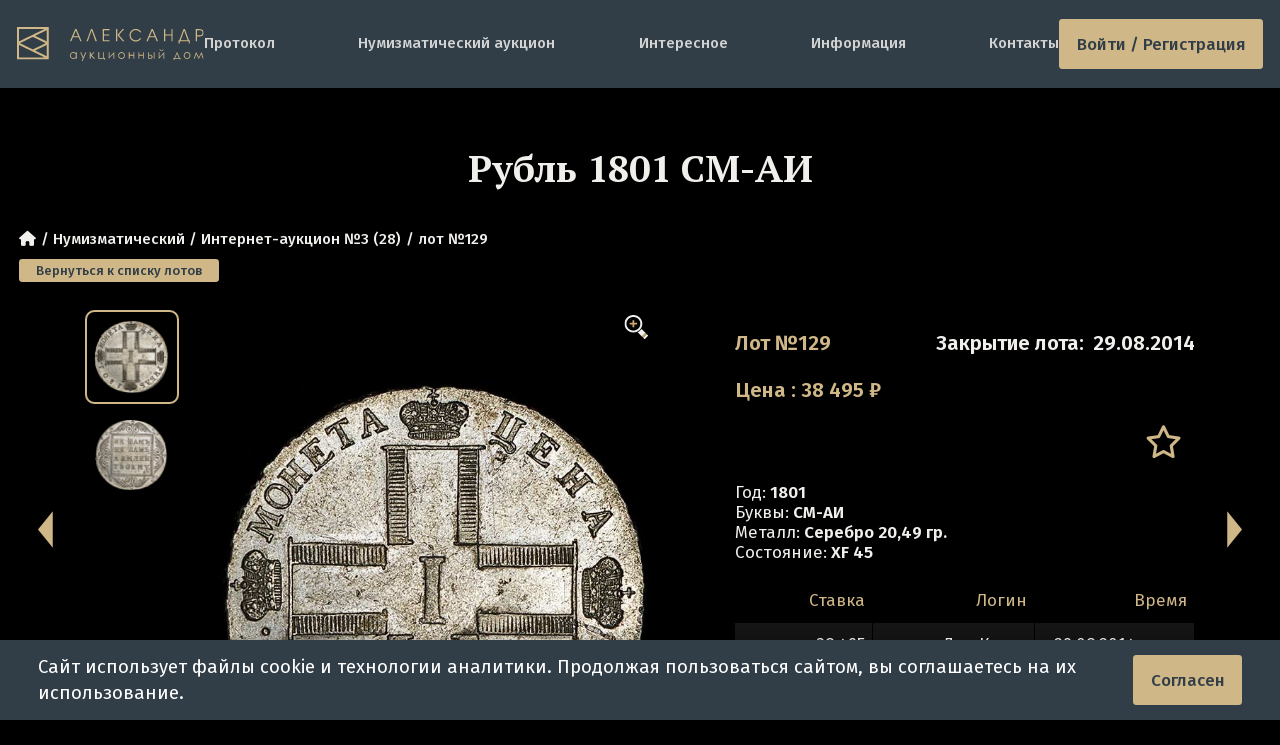

--- FILE ---
content_type: text/html; charset=utf-8
request_url: https://adalex.ru/auction-3/lot-129
body_size: 6955
content:
<!DOCTYPE html>
<html class="dark" lang="ru">
<head>
    <meta charset="utf-8">
    <meta http-equiv="x-ua-compatible" content="ie=edge">
    <meta name="viewport" content="width=device-width, initial-scale=1, shrink-to-fit=no">
    <title>Рубль 1801 СМ-АИ - лот №129 - Интернет-аукцион №3 (28) | Аукционный Дом Александр</title>
    <link rel="icon" href="/favicon.ico" sizes="any">
    <link rel="icon" href="/icon.svg" type="image/svg+xml">
    <link rel="apple-touch-icon" href="/apple-touch-icon.png">
    <link rel="manifest" href="/manifest.webmanifest">
    <link rel="canonical" href="https://adalex.ru/auction-3/lot-129"/>    <meta name="theme-color" content="#313E47">
    <meta name="msapplication-navbutton-color" content="#313E47">
    <meta name="apple-mobile-web-app-status-bar-style" content="#313E47">
<meta name="keywords" content="Цена Рубль 1801, Рубль 1801 Серебро стоимость, Рубль 1801 продать и купить"/>
<meta name="description" content="&quot;Рубль 1801&quot; (лот №129) с прошедшего нумизматического аукциона (&quot;Интернет-аукцион №3 (28)&quot;) в Москве. Аукционный Дом Александр работает с 2005 года, атрибутирование лучшими специалистами страны. Онлайн-торги каждый месяц, регистрация и просмотр каталогов лотов на нашем сайте"/>
<meta name="og:title" content="Рубль 1801 СМ-АИ - лот №129 - Интернет-аукцион №3 (28)"/>
<meta name="og:type" content="website"/>
<meta name="og:site_name" content="Аукционный Дом &quot;Александр&quot;"/>
<meta name="og:locale" content="ru_RU"/>
<meta name="og:url" content="https://adalex.ru/auction-3/lot-129"/>
<meta name="og:description" content="Стоимость и описание Рубль 1801 СМ-АИ"/>
<meta name="og:image" content="https://adalex.ru/public/img/galleries/onlineauction23/1c_000000001298-1.jpg"/>
    <!-- styles -->
    <link href="/public/dist/css/app.1768808049.css" rel="stylesheet">
    <link rel="preload" as="font" type="font/woff2" href="/public/dist/fonts/fa-regular-400.woff2" crossorigin="anonymous" />
    <link rel="preload" as="font" type="font/woff2" href="/public/dist/fonts/fa-solid-900.woff2" crossorigin="anonymous" />
    <link rel="preconnect" href="https://fonts.googleapis.com">
    <link rel="preconnect" href="https://fonts.gstatic.com" crossorigin>
    <link href="https://fonts.googleapis.com/css2?family=Fira+Sans:wght@300;400;500;600&family=PT+Serif:wght@700&display=swap" rel="stylesheet">
    <link href="https://fonts.googleapis.com/css2?family=Jost&display=swap" rel="stylesheet">
        <script type="application/ld+json">
    {
        "@context": "https://schema.org/",
        "@type": "Product",
        "name": "\u0420\u0443\u0431\u043b\u044c 1801 \u0421\u041c-\u0410\u0418",
        "image": [
    "https://adalex.ru/public/img/galleries/onlineauction23/1c_000000001298-1.jpg",    "https://adalex.ru/public/img/galleries/onlineauction23/1c_000000001298-2.jpg"        ]
        ,"description": "\u0423\u0437\u0434\u0435\u043d\u0438\u043a\u043e\u0432 1316.\u003Cbr\u003E\u0411\u0438\u0442\u043a\u0438\u043d 46.\u003Cbr\u003E\u0428\u0442\u0435\u043c\u043f\u0435\u043b\u044c\u043d\u044b\u0439 \u0431\u043b\u0435\u0441\u043a."
        ,"sku": "7609"
,"brand": {
            "@type": "Brand",
            "name": "\u041c\u043e\u043d\u0435\u0442\u044b \u0420\u043e\u0441\u0441\u0438\u0438 \u0434\u043e 1917 \u0433\u043e\u0434\u0430 (\u0441\u0435\u0440\u0435\u0431\u0440\u043e)"
        }    }
</script></head>
<body>
    <div class="connection-error hidden"></div>
            <div class="js-online-head-translator"></div>
<header class="header header-container ">

        
            <a href="/" class="header-logo img-contain " aria-label="tomainpage">
            <img src="/public/img/logo/logo-desc.svg" alt="logo">
        </a>
        <div class="menu  js-main-menu-parent">
        <ul class="menu-list js-main-menu-target">
            <li class="menu-item"><a href="/protocol">Протокол</a></li>
            <li class="menu-item"><a href="/numismatic-auctions">Нумизматический аукцион</a></li>
            <li class="menu-item --mobile"><a href="/archive">Архив</a></li>
            <li class="menu-item"><a href="/articles">Интересное</a></li>
            <li class="menu-item"><a href="/information">Информация</a></li>
            <li class="menu-item"><a href="/contacts">Контакты</a></li>

                    </ul>
    </div>

    
            <a href="#" class="menu-btn button-new js-log-in js-tooltip" title="Войти">
            Войти / Регистрация
        </a>
        <div class="dropdown-login-form js-login-form">
    <form method="post">
        <div class="login-form-input">
            <input type="text" class="input-new --grey" name="login" placeholder="Телефон/E-mail" autocomplete="off">
        </div>
        <div class="login-form-input">
            <input type="password" class="input-new --grey" name="password" placeholder="Пароль" autocomplete="off">
        </div>

        <div class="login-form-footer">
            <div class="reg_auth_form">
                <a href="/registration" class="">Регистрация</a>
                <a href="/password" class="">Забыли пароль?</a>
            </div>
            <div class="from-buttons">
                <input name="login_seen" value="32" type="hidden">
                <button type="submit" class="button-new --btn-default js-login-submit">
                    <i class="fas fa-spinner fa-spin"></i> Войти</button>
            </div>
        </div>
    </form>
    
    <div class="login-line"><span>войти через соцсети</span></div>
    
    <div class="login-oauth">
        <a href="/oauth/vk" title="Вконтакте" class="w110">
            <svg viewBox="0 0 29 28" fill="none" xmlns="http://www.w3.org/2000/svg">
    <path d="M3.33331 13.56C3.33331 8.58197 3.33331 6.09295 4.87979 4.54648C6.42627 3 8.91528 3 13.8933 3H14.7733C19.7513 3 22.2404 3 23.7868 4.54648C25.3333 6.09295 25.3333 8.58197 25.3333 13.56V14.44C25.3333 19.418 25.3333 21.907 23.7868 23.4535C22.2404 25 19.7513 25 14.7733 25H13.8933C8.91528 25 6.42627 25 4.87979 23.4535C3.33331 21.907 3.33331 19.418 3.33331 14.44V13.56Z" fill="#D0B787" style="fill:#D0B787;fill-opacity:1;"></path>
    <path d="M15.0398 18.9C10.0174 18.9 7.15269 15.4466 7.03333 9.70001H9.54912C9.63175 13.9178 11.4864 15.7044 12.9555 16.0728V9.70001H15.3245V13.3376C16.7752 13.1811 18.2992 11.5234 18.8134 9.70001H21.1823C20.7875 11.9471 19.1348 13.6047 17.9595 14.2862C19.1348 14.8387 21.0171 16.2846 21.7333 18.9H19.1256C18.5655 17.1503 17.17 15.7965 15.3245 15.6123V18.9H15.0398Z" fill="#313E47" style="fill:#313E47;fill-opacity:1;"></path>
</svg>        </a>

        <a href="/oauth/google" title="Google" class="w90">
            <svg xmlns="https://www.w3.org/2000/svg" viewBox="0 0 48 48">
    <path fill="#D0B787" d="M45.12 24.5c0-1.56-.14-3.06-.4-4.5H24v8.51h11.84c-.51 2.75-2.06 5.08-4.39 6.64v5.52h7.11c4.16-3.83 6.56-9.47 6.56-16.17z"></path>
    <path fill="#D0B787" d="M24 46c5.94 0 10.92-1.97 14.56-5.33l-7.11-5.52c-1.97 1.32-4.49 2.1-7.45 2.1-5.73 0-10.58-3.87-12.31-9.07H4.34v5.7C7.96 41.07 15.4 46 24 46z"></path>
    <path fill="#D0B787" d="M11.69 28.18C11.25 26.86 11 25.45 11 24s.25-2.86.69-4.18v-5.7H4.34C2.85 17.09 2 20.45 2 24c0 3.55.85 6.91 2.34 9.88l7.35-5.7z"></path>
    <path fill="#D0B787" d="M24 10.75c3.23 0 6.13 1.11 8.41 3.29l6.31-6.31C34.91 4.18 29.93 2 24 2 15.4 2 7.96 6.93 4.34 14.12l7.35 5.7c1.73-5.2 6.58-9.07 12.31-9.07z"></path>
    <path fill="none" d="M2 2h44v44H2z"></path>
</svg>        </a>

        <a href="/oauth/mail_ru" title="Mail.ru">
            <svg aria-hidden="true" viewBox="0 0 28 28" fill="none" xmlns="http://www.w3.org/2000/svg"><path d="M17.6139 13.9962C17.6139 15.9893 15.9969 17.6064 14.0037 17.6064C12.0106 17.6064 10.3936 15.9893 10.3936 13.9962C10.3936 12.0031 12.0106 10.3861 14.0037 10.3861C15.9969 10.3861 17.6139 12.0107 17.6139 13.9962ZM14.0037 2C7.38514 2 2 7.38515 2 14.0038C2 20.6224 7.38514 26 14.0037 26C16.4256 26 18.7646 25.278 20.7653 23.9091L20.8029 23.8866L19.1858 22.0063L19.1557 22.0213C17.6139 23.0066 15.8389 23.5331 14.0037 23.5331C8.74647 23.5331 4.46694 19.2535 4.46694 13.9962C4.46694 8.73895 8.74647 4.45942 14.0037 4.45942C19.261 4.45942 23.5406 8.73895 23.5406 13.9962C23.5406 14.6807 23.4654 15.3651 23.3149 16.0495C23.0141 17.2905 22.1491 17.6666 21.4948 17.6139C20.8405 17.5613 20.0733 17.095 20.0658 15.9517V13.9962C20.0658 10.6493 17.3431 7.92667 13.9962 7.92667C10.6493 7.92667 7.92666 10.6493 7.92666 13.9962C7.92666 17.3432 10.6493 20.0658 13.9962 20.0658C15.6208 20.0658 17.1476 19.4265 18.2983 18.2758C18.9677 19.3137 20.0583 19.968 21.2993 20.0658C21.4046 20.0733 21.5174 20.0809 21.6227 20.0809C22.4951 20.0809 23.3601 19.7875 24.0595 19.261C24.7816 18.712 25.3156 17.9223 25.6089 16.9746C25.654 16.8242 25.7443 16.4707 25.7443 16.4707V16.4557C25.9172 15.696 26 14.9364 26 13.9962C26.0075 7.38515 20.6224 2 14.0037 2Z" fill="#D0B787"></path></svg>        </a>

        <a href="/oauth/yandex" title="Yandex ID" class="w90">
            <svg xmlns="http://www.w3.org/2000/svg" fill="none" viewBox="0 0 26 26">
    <path fill="#D0B787" d="M26 13c0-7.18-5.82-13-13-13S0 5.82 0 13s5.82 13 13 13 13-5.82 13-13Z"></path><path fill="#313E47" d="M17.55 20.822h-2.622V7.28h-1.321c-2.254 0-3.38 1.127-3.38 2.817 0 1.885.758 2.816 2.448 3.943l1.322.932-3.749 5.828H7.237l3.575-5.265c-2.059-1.495-3.185-2.817-3.185-5.265 0-3.012 2.058-5.07 6.023-5.07h3.9v15.622Z"></path>
</svg>        </a>
    </div>
</div>    
    <button class="menu-button js-main-menu-open" aria-label="toggle menu">
        <i class="fas fa-bars"></i>
        <i class="fas fa-times"></i>
    </button>
</header>    
    <main class="">
            <section id="online_auction_section" class="lot js-page-id js-online-lot-page js-lot"
             data-page="js-online-lot-page" data-lot_id="7609"
             data-bid_status="-1" itemscope itemtype="http://schema.org/Product">

        <input type="hidden" id="lot_time_left" value="-359585701" autocomplete="off">
        <input type="hidden" id="auction_id" value="23">
        <input type="hidden" id="lot_id" value="7609">
        <input type="hidden" id="lot_number" value="129">

        <h1 class="h2 lot-title container js-lot-name" itemprop="name">Рубль 1801 СМ-АИ</h1>

        <ul class="breadcrumbs h7 container">
            <li><a href="/"><i class="fas fa-home"></i></a></li>
            <li class="breadcrumbs-li"><a href="/auction">Нумизматический</a></li>
            <li class="breadcrumbs-li"><a href="/auction-3">Интернет-аукцион №3 (28)</a></li>
            <li class="breadcrumbs-li"><span>лот №129</span></li>
                    </ul>
        <div class="container">
            <a class="button-new btn btn-xs auction-return-btn js-auction-return" href="/auction-3">Вернуться к списку лотов</a>
        </div>

        <div class="container lot-container">
            <a href="#" class="lot-arrow next js-link-lot-next js-nav-lot"><svg><use xlink:href='/public/img/site/sprite.svg#arrowR'></use></svg></a>
            <a href="#" class="lot-arrow prev js-link-lot-prev js-nav-lot"><svg><use xlink:href='/public/img/site/sprite.svg#arrowL'></use></svg></a>

            <div class="lot-images-wrapper">
    <div class="swiper swiper-container lot-thumbs js-thumbs-gallery">
        <div class="swiper-wrapper">
                            <div class="preview-wrapper swiper-slide active js-lot-slide">
                    <img title="Рубль 1801" alt="Рубль 1801" src="/public/img/galleries/onlineauction23/preview/1c_000000001298-1.jpg" />
                </div>
                            <div class="preview-wrapper swiper-slide  js-lot-slide">
                    <img title="Рубль 1801" alt="Рубль 1801" src="/public/img/galleries/onlineauction23/preview/1c_000000001298-2.jpg" />
                </div>
                                </div>
    </div>

    <div class="lot-swiper-wrapper">
        <div class="swiper lot-swiper js-image-swiper">
            <div class="swiper-wrapper">
                                    <a href="/public/img/galleries/onlineauction23/1c_000000001298-1.jpg" data-fancybox="lot" class="swiper-slide img-contain">
                        <img src="/public/img/galleries/onlineauction23/1c_000000001298-1.jpg" alt="Рубль 1801" title="Рубль 1801" itemprop="image">
                    </a>
                                    <a href="/public/img/galleries/onlineauction23/1c_000000001298-2.jpg" data-fancybox="lot" class="swiper-slide img-contain">
                        <img src="/public/img/galleries/onlineauction23/1c_000000001298-2.jpg" alt="Рубль 1801" title="Рубль 1801" itemprop="image">
                    </a>
                                            </div>
        </div>
        <div class="inc-btn js-zoom-btn"></div>
    </div>

    </div>
            <div class="lot-info">
                <div class="lot-top h4">
                    <div class="lot-num text-orange">Лот №129</div>
                    <div class="lot-close">
                        <span class="js-lot-status-text">Закрытие лота:</span>
                        <span class="time " data-time_left="-359585701" data-pause="0">
                            29.08.2014                        </span>
                    </div>
                </div>

                <div class="lot-cur h4 text-orange" itemprop="offers" itemscope itemtype="http://schema.org/Offer">
                    <span class="js-lot-price-type">
                                                    Цена
                                            </span>: <span class="price js-lot-price" itemprop="price" content="38495">38 495</span>
                    <span itemprop="priceCurrency" content="RUB">₽</span>
                </div>

                <div class="lot-mid">
                                        <div class="holder"></div>
                    
                    <ul class="lot-do">
                        <li class="lot-doitem js-bookmark">
                                                            <a href="#" class="lot-star js-bookmark-title" title="В мои лоты">
                                    <i class="far fa-star"></i>
                                </a>
                                                    </li>

                                            </ul>
                </div>

                
                
                <ul class="lot-list">
                                            <li><span class="h5">Год:</span> <span class="h6">1801</span></li>
                                                                <li><span class="h5">Буквы:</span> <span class="h6">СМ-АИ</span></li>
                                                                <li><span class="h5">Металл:</span> <span class="h6">Серебро 20,49 гр.</span></li>
                                                                <li><span class="h5">Состояние:</span> <span class="h6">XF 45</span></li>
                                    </ul>

                <div class="lot-table-container _over_hidden mt-18 js-table-wrapper">
                    <table class="lot-table table dataTable" id="bids">
                        <thead>
                            <tr>
                                <td style="width: 30%">Ставка</td>
                                <td>Логин</td>
                                <td style="width: 35%">Время</td>
                            </tr>
                        </thead>
                        <tbody class="js-pagination-container">
                                    <tr class="odd">
        <td class="number">38 495</td>
        <td>Дон Кихот</td>
        <td>29.08.2014 <span class="time_s">12:40:38</span></td>
    </tr>
        <tr class="even">
        <td class="number">37 740</td>
        <td>romanoff777</td>
        <td>29.08.2014 <span class="time_s">12:07:25</span></td>
    </tr>
        <tr class="odd">
        <td class="number">37 000</td>
        <td>Дон Кихот *</td>
        <td>29.08.2014 <span class="time_s">11:06:35</span></td>
    </tr>
        <tr class="even">
        <td class="number">36 500</td>
        <td>Nobuhadnossar *</td>
        <td>29.08.2014 <span class="time_s">11:06:35</span></td>
    </tr>
        <tr class="odd">
        <td class="number">33 887</td>
        <td>Дон Кихот *</td>
        <td>29.08.2014 <span class="time_s">09:58:18</span></td>
    </tr>
        <tr class="even">
        <td class="number">33 222</td>
        <td>foma71 *</td>
        <td>29.08.2014 <span class="time_s">09:58:18</span></td>
    </tr>
        <tr class="odd">
        <td class="number">29 882</td>
        <td>Дон Кихот *</td>
        <td>29.08.2014 <span class="time_s">01:19:19</span></td>
    </tr>
        <tr class="even">
        <td class="number">29 296</td>
        <td>Fliege</td>
        <td>29.08.2014 <span class="time_s">01:19:19</span></td>
    </tr>
        <tr class="odd">
        <td class="number">28 721</td>
        <td>Дон Кихот *</td>
        <td>29.08.2014 <span class="time_s">01:19:10</span></td>
    </tr>
        <tr class="even">
        <td class="number">28 157</td>
        <td>Fliege</td>
        <td>29.08.2014 <span class="time_s">01:19:10</span></td>
    </tr>
                        </tbody>
                    </table>

                    <div class="pagination-wrapper">
                        <ul class="pagination js-paginator ">
    <li>
                    <span class="js-pagination-prev disabled"> &laquo; </span>
            </li>
    
                                    <li class="active">
                    <span>1</span>
                </li>
                        
                                    <li>
                    <a data-page-index="2" href="#"
                       class="js-pagination-link">2</a>
                </li>
                        
                                    <li>
                    <a data-page-index="3" href="#"
                       class="js-pagination-link">3</a>
                </li>
                        
                                    <li>
                    <a data-page-index="4" href="#"
                       class="js-pagination-link">4</a>
                </li>
                        
    <li>
                    <a data-page-index="2" href="#"
               class="js-pagination-next"> &raquo; </a>
            </li>
</ul>                    </div>
                </div>
            </div>

        </div>

        <div class="lot-wysiwyg wysiwyg">
                            <div class="ad-description-text" itemprop="description">
                    Уздеников 1316.<br />
Биткин 46.<br />
Штемпельный блеск.
                                    </div>
                        <div class="social-links">
                <div class="social-title">Поделиться в соц.сетях:</div>
<div class="ya-share2" data-curtain data-services="vkontakte,facebook,odnoklassniki,telegram,twitter,whatsapp"></div>
<script src="https://yastatic.net/share2/share.js"></script>            </div>
        </div>
    </section>
                <div class="last-margin "></div>
    </main>

        <footer class="footer">
    <div class="wrapper">
        <div class="footer-top">
            <div class="footer-logo img-contain" aria-label="tomainpage">
                <img src="/public/img/1x1_pixel.png" data-src="/public/img/logo/footer-logo.svg" class="lazyload" alt="logo">
            </div>
            <ul class="footer-socials">
                <li class="footer-social">
                    <a href="tg://resolve?domain=adalex_ru" rel="noopener" class="mcontacts-social">
                        <img src="/public/img/site/telegram.svg" alt="">
                    </a>
                </li>
                <li class="footer-social">
                    <a href="whatsapp://send?phone=+79685244932" rel="noopener" class="mcontacts-social">
                        <img src="/public/img/site/WhatsApp.svg" alt="">
                    </a>
                </li>
            </ul>
        </div>

        <ul class="footer-navs">
            <li class="footer-nav">
                <h2 class="footer-title">
                    АУКЦИОНЫ
                </h2>
                <ul class="footer-list">
                    <li class="footer-item">
                        <a href="/numismatic-auctions">Нумизматические онлайн-аукционы</a>
                    </li>
                    <li class="footer-item">
                        <a href="/protocol">Протокол</a>
                    </li>
                                    <li class="footer-item">
                        <a href="/archive">Архив аукционов</a>
                    </li>
                </ul>
            </li>
            <li class="footer-nav">
                <h2 class="footer-title">
                    ИНФОРМАЦИЯ
                </h2>
                <ul class="footer-list">
                    <li class="footer-item">
                        <a href="/registration">Регистрация на аукционы</a>
                    </li>
                    <li class="footer-item">
                        <a href="/information">Правила аукционов</a>
                    </li>
                    <li class="footer-item">
                        <a href="/information">Доставка</a>
                    </li>
                    <li class="footer-item">
                        <a href="/information">Оплата</a>
                    </li>
                </ul>
            </li>
            <li class="footer-nav">
                <h2 class="footer-title">
                    КОНТАКТЫ
                </h2>
                <ul class="footer-list">
                    <li class="footer-item">
                        <span>г. Москва, ул. Вавилова 57Б</span>
                    </li>
                    <li class="footer-item">
                        <span>Работаем с Пн-Пт с 10 до 19 ч.</span>
                    </li>
                    <li class="footer-item">
                        <a href="tel:+74953574600">Телефон: +7(495) 357-46-00</a>
                    </li>
                    <li class="footer-item">
                        <a href="mailto:info@adalex.ru">info@adalex.ru</a>
                    </li>
                </ul>
            </li>
        </ul>
    </div>
    <div class="copyright">
        © 2005–2026, Аукционный Дом «Александр»
    </div>
</footer>    <div id="cookieBanner" class="cookie-banner">
    <div class="container">
        <p>Сайт использует файлы cookie и технологии аналитики. Продолжая пользоваться сайтом, вы соглашаетесь на их использование.</p>
        <button class="button-new" id="acceptCookies">Согласен</button>
    </div>
</div>
<script>
    document.addEventListener('DOMContentLoaded', function() {
        if (!localStorage.getItem('cookieConsent')) {
            setTimeout(function() {
                document.getElementById('cookieBanner').classList.add('show');
            }, 1000);
        }

        document.getElementById('acceptCookies').addEventListener('click', function() {
            localStorage.setItem('cookieConsent', 'true');
            document.getElementById('cookieBanner').classList.remove('show');
        });
    });
</script>    <div class="navbar-mobile">
    <div class="content">
                <div class="mobile-menu-item">
            <a href="/"><i class="fas fa-home"></i> <span>Главная</span></a>
        </div>
                        <div class="mobile-menu-item">
                            <a href="#" class="js-log-in"><i class="fas fa-sign-in-alt"></i> <span>Войти</span></a>
                    </div>
        <div class="mobile-menu-item">
            <a href="#" class="js-main-menu-open"><i class="fas fa-bars"></i> <span>Меню</span></a>
        </div>
    </div>

    </div>    <a href="#" class="btn-scroll js-btn-scroll"><span class="fas fa-chevron-up"></span></a>
    <div class="overlay js-overlay"></div>
        <script type="text/javascript">
        var PAGE_DEFAULT_CONST = {};
                PAGE_DEFAULT_CONST.server_time = 1768887481000;
                PAGE_DEFAULT_CONST.username = '';
                PAGE_DEFAULT_CONST.user_channel = 'u_ch_0';
                PAGE_DEFAULT_CONST.user_hash = '######';
                PAGE_DEFAULT_CONST.userlogin = '';
                PAGE_DEFAULT_CONST.tags = 0;
                PAGE_DEFAULT_CONST.allow_online = 0;
                PAGE_DEFAULT_CONST.allow_live = 0;
                PAGE_DEFAULT_CONST.flashBidTime = 5;
                PAGE_DEFAULT_CONST.dk_namespace = 'prod:';
                PAGE_DEFAULT_CONST.ch_live_translation = 'ch_live_translation';
                PAGE_DEFAULT_CONST.ch_online_translation = 'ch_online_translation';
                PAGE_DEFAULT_CONST.ch_translation_online = 'ch_translation_online';
                PAGE_DEFAULT_CONST.online_translation = '';
            </script>
                        <script src="/public/dist/js/appVendor.1768808022.js"></script>
                                <script src="/public/dist/js/app.1768808022.js"></script>
                </body>
</html>